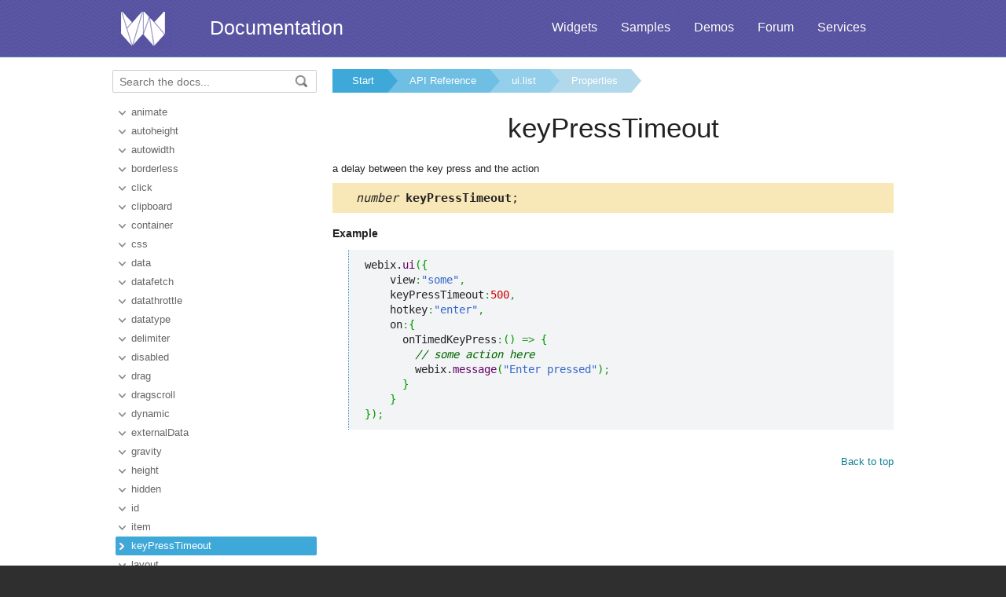

--- FILE ---
content_type: text/html
request_url: https://docs.webix.com/api__link__ui.list_keypresstimeout_config.html
body_size: 2944
content:
<!doctype html>
<html>
	<head>
		<link rel="stylesheet" type="text/css" href="assets/docs.css?v=1769173558">
		<link rel="stylesheet" type="text/css" href="assets/theme.css?v=1769173558">
		<link rel="search" type="application/opensearchdescription+xml" title="Webix Docs" href="assets/opensearch.xml">
		<meta http-equiv="Content-Type" content="text/html; charset=utf-8">
		<meta name="viewport" content="initial-scale = 1.0" />
		<meta name="description" content="Webix Documentation: Properties of ui.list. This page contains keyPressTimeout documentation to help in learning the library." />
		<link href="./assets/favicon.ico" rel="shortcut icon" />
		<link rel="canonical" href="https://docs.webix.com/api__link__ui.list_keypresstimeout_config.html" />
		<link rel="alternate" hreflang="en" href="https://docs.webix.com/api__link__ui.list_keypresstimeout_config.html" />
		<link rel="alternate" hreflang="ru" href="https://ru.docs.webix.com/api__link__ui.list_keypresstimeout_config.html" />
		<link rel="alternate" hreflang="x-default" href="https://docs.webix.com/api__link__ui.list_keypresstimeout_config.html"  />
		<!--[if lte IE 9]>
			<link rel="stylesheet" type="text/css" href="assets/ie.css" />
		<![endif]-->
		<!-- stub -->
		<title>keyPressTimeout of ui.list, Properties Webix Docs</title>
	</head>
<body class="page_">
	<!-- Google Tag Manager --><script>(function(w,d,s,l,i){w[l]=w[l]||[];w[l].push({'gtm.start':new Date().getTime(),event:'gtm.js'});var f=d.getElementsByTagName(s)[0],j=d.createElement(s),dl=l!='dataLayer'?'&l='+l:'';j.async=true;j.src='https://www.googletagmanager.com/gtm.js?id='+i+dl;f.parentNode.insertBefore(j,f);})(window,document,'script','dataLayer','GTM-NWFJLQ7');</script><!-- End Google Tag Manager -->
	<a name="top"></a>

	<div class='headerBox'>
	<div class="header">
		<div class='content'>
			<a href='https://webix.com' class='top_logo'></a>
			<div class='top_menu'>
				<a href="https://webix.com/widgets/?utm_source=docs.webix.com">Widgets</a>
				<a href="https://snippet.webix.com/gallery/core">Samples</a>
				<a href="https://webix.com/demos/?utm_source=docs.webix.com">Demos</a>
				<a href="https://forum.webix.com">Forum</a>
				<a href="https://webix.com/services/">Services</a>
			</div>
			<span><a href='https://docs.webix.com' style="color:white">Documentation</a></span>
		</div>
	</div>
	</div>

	<div class="body">
		<div class="content">
		<div class="navigation">
			<div id="doc_navigation">
			<div class="search">
				<form method="get" action="search.php">
					<input type="text" accesskey="f" name="query" placeholder="Search the docs..." value="" autocomplete="off">
						<button type="submit"><img src="assets/common/search_icon.png"/></button>
				</form>
			</div>
			<ul><li class=""><a href="api__link__ui.list_animate_config.html">animate</a></li><li class=""><a href="api__ui.list_autoheight_config.html">autoheight</a></li><li class=""><a href="api__ui.list_autowidth_config.html">autowidth</a></li><li class=""><a href="api__link__ui.list_borderless_config.html">borderless</a></li><li class=""><a href="api__link__ui.list_click_config.html">click</a></li><li class=""><a href="api__link__ui.list_clipboard_config.html">clipboard</a></li><li class=""><a href="api__link__ui.list_container_config.html">container</a></li><li class=""><a href="api__link__ui.list_css_config.html">css</a></li><li class=""><a href="api__link__ui.list_data_config.html">data</a></li><li class=""><a href="api__ui.list_datafetch_config.html">datafetch</a></li><li class=""><a href="api__link__ui.list_datathrottle_config.html">datathrottle</a></li><li class=""><a href="api__link__ui.list_datatype_config.html">datatype</a></li><li class=""><a href="api__link__ui.list_delimiter_config.html">delimiter</a></li><li class=""><a href="api__link__ui.list_disabled_config.html">disabled</a></li><li class=""><a href="api__link__ui.list_drag_config.html">drag</a></li><li class=""><a href="api__link__ui.list_dragscroll_config.html">dragscroll</a></li><li class=""><a href="api__ui.list_dynamic_config.html">dynamic</a></li><li class=""><a href="api__link__ui.list_externaldata_config.html">externalData</a></li><li class=""><a href="api__link__ui.list_gravity_config.html">gravity</a></li><li class=""><a href="api__link__ui.list_height_config.html">height</a></li><li class=""><a href="api__link__ui.list_hidden_config.html">hidden</a></li><li class=""><a href="api__link__ui.list_id_config.html">id</a></li><li class=""><a href="api__link__ui.list_item_config.html">item</a></li><li class=" current"><a href="api__link__ui.list_keypresstimeout_config.html">keyPressTimeout</a></li><li class=""><a href="api__ui.list_layout_config.html">layout</a></li><li class=""><a href="api__link__ui.list_maxheight_config.html">maxHeight</a></li><li class=""><a href="api__link__ui.list_maxwidth_config.html">maxWidth</a></li><li class=""><a href="api__link__ui.list_minheight_config.html">minHeight</a></li><li class=""><a href="api__link__ui.list_minwidth_config.html">minWidth</a></li><li class=""><a href="api__link__ui.list_mouseeventdelay_config.html">mouseEventDelay</a></li><li class=""><a href="api__link__ui.list_multiselect_config.html">multiselect</a></li><li class=""><a href="api__link__ui.list_navigation_config.html">navigation</a></li><li class=""><a href="api__link__ui.list_on_config.html">on</a></li><li class=""><a href="api__link__ui.list_onclick_config.html">onClick</a></li><li class=""><a href="api__link__ui.list_oncontext_config.html">onContext</a></li><li class=""><a href="api__link__ui.list_ondblclick_config.html">onDblClick</a></li><li class=""><a href="api__link__ui.list_onmousemove_config.html">onMouseMove</a></li><li class=""><a href="api__link__ui.list_pager_config.html">pager</a></li><li class=""><a href="api__link__ui.list_prerender_config.html">prerender</a></li><li class=""><a href="api__link__ui.list_ready_config.html">ready</a></li><li class=""><a href="api__link__ui.list_removemissed_config.html">removeMissed</a></li><li class=""><a href="api__link__ui.list_rules_config.html">rules</a></li><li class=""><a href="api__link__ui.list_save_config.html">save</a></li><li class=""><a href="api__link__ui.list_scheme_config.html">scheme</a></li><li class=""><a href="api__link__ui.list_scroll_config.html">scroll</a></li><li class=""><a href="api__link__ui.list_scrollspeed_config.html">scrollSpeed</a></li><li class=""><a href="api__link__ui.list_select_config.html">select</a></li><li class=""><a href="api__link__ui.list_template_config.html">template</a></li><li class=""><a href="api__link__ui.list_templatecopy_config.html">templateCopy</a></li><li class=""><a href="api__link__ui.list_tooltip_config.html">tooltip</a></li><li class=""><a href="api__link__ui.list_type_config.html">type</a></li><li class=""><a href="api__link__ui.list_url_config.html">url</a></li><li class=""><a href="api__link__ui.list_width_config.html">width</a></li><li class=""><a href="api__ui.list_xcount_config.html">xCount</a></li><li class=""><a href="api__ui.list_ycount_config.html">yCount</a></li></ul>
			</div>
		</div>

		<div class='doc' id='doc_content'>
			
			
			<div class='breadcrumb'><a class="n1" href="./">Start</a><a class="n2" href="api__toc__ui.html">API Reference</a><a class="n3" href="api__refs__ui.list.html">ui.list</a><a class="n4" href="api__refs__ui.list_props.html">Properties</a></div>
<h1>keyPressTimeout</h1>
<!-- Content Area -->


<p>a delay between the key press and the action</p>

<div class='signature'><em>number</em> <b>keyPressTimeout</b>;</div>





<h4>Example</h4><p><pre><code><pre class="js">webix.<span class="me1">ui</span><span class="br0">&#40;</span><span class="br0">&#123;</span>
    view<span class="sy0">:</span><span class="st0">&quot;some&quot;</span><span class="sy0">,</span>
    keyPressTimeout<span class="sy0">:</span><span class="nu0">500</span><span class="sy0">,</span>
    hotkey<span class="sy0">:</span><span class="st0">&quot;enter&quot;</span><span class="sy0">,</span>
    on<span class="sy0">:</span><span class="br0">&#123;</span>
      onTimedKeyPress<span class="sy0">:</span><span class="br0">&#40;</span><span class="br0">&#41;</span> <span class="sy0">=&gt;</span> <span class="br0">&#123;</span>
        <span class="co1">// some action here</span>
        webix.<span class="me1">message</span><span class="br0">&#40;</span><span class="st0">&quot;Enter pressed&quot;</span><span class="br0">&#41;</span><span class="sy0">;</span>
      <span class="br0">&#125;</span>
    <span class="br0">&#125;</span>
<span class="br0">&#125;</span><span class="br0">&#41;</span><span class="sy0">;</span></pre></code></pre>
</p>











<!-- Content Area End -->
			<a href='#top' class='top_link'>Back to top</a>
			
			
		</div>
		</div>
	</div>
	<div class="footer">
		<div class='content'>
			<ul class='column'>
	<li class='group'>Components</li>
<li><a href='desktop__accordion.html'>Accordion</a></li>
<li><a href='desktop__calendar.html'>Calendar</a></li>
<li><a href='desktop__carousel.html'>Carousel</a></li>
<li><a href='desktop__chart.html'>Chart</a></li>
<li><a href='desktop__controls.html'>Controls</a></li>
<li><a href='desktop__comments.html'>Comments</a></li>
<li><a href='datatable__index.html'>DataTable</a></li>

</ul>

<ul class='column'>
	<li class='group'>&nbsp;</li>
<li><a href='desktop__dataview.html'>DataView</a></li>
<li><a href='desktop__filter.html'>Filter</a></li>
<li><a href='desktop__form.html'>Form</a></li>
<li><a href='desktop__layout.html'>Layout</a></li>
<li><a href='desktop__list.html'>List</a></li>
<li><a href='desktop__menu.html'>Menu</a></li>
<li><a href='desktop__tabview.html'>Tabview</a></li>
</ul>

<ul class='column'>
	<li class='group'>&nbsp;</li>
<li><a href='desktop__timeline.html'>Timeline</a></li>
<li><a href='desktop__toolbar.html'>Toolbar</a></li>
<li><a href='datatree__index.html'>Tree</a></li>
<li><a href='desktop__treetable.html'>TreeTable</a></li>
<li><a href='desktop__unitlist.html'>UnitList</a></li>
<li><a href='desktop__uploader.html'>Uploader</a></li>
<li><a href='desktop__window.html'>Window</a></li>
</ul>

<ul class='column'>
	<li class='group'>Complex Widgets</li>
<li><a href='desktop__pivot_jet.html'>Pivot</a></li>
<li><a href='desktop__kanban_board.html'>Kanban Board</a></li>
<li><a href='desktop__query.html'>Query</a></li>
<li><a href='desktop__filemanager.html'>File Manager</a></li>
<li><a href='desktop__docmanager.html'>Document Manager</a></li>
<li><a href='desktop__spreadsheet.html'>SpreadSheet</a></li>
<li><a href='desktop__desktop.html'>Desktop</a></li>
</ul>

<ul class='column'>
	<li class='group'>&nbsp;</li>
<li><a href='desktop__usermanager.html'>User Manager</a></li>
<li><a href='desktop__chat.html'>Chat</a></li>
<li><a href='desktop__desktop_scheduler.html'>Scheduler</a></li>
<li><a href='desktop__gantt.html'>Gantt</a></li>
<li><a href='desktop__report.html'>Report Manager</a></li>
<li><a href='desktop__diagram.html'>Diagram</a></li>
<li><a href='diagram__editor.html'>Diagram Editor</a></li>
<li><a href='desktop__todo.html'>ToDo</a></li>
</ul>


<ul class='column'>
	<li class='group'>Resources</li>
	<li><a href='https://snippet.webix.com/'>Snippet Editor</a></li>
    <li><a href='https://designer.webix.com/'>UI Designer</a></li>
	<li><a href='https://webix.com/skin-builder/'>Skin Builder</a></li>
    <li><a href='https://webix.com/form-builder/'>Form Builder</a></li>
	<li><a href='https://webix.com/tutorials/'>Tutorials</a></li>
    <li><a href='https://webix.com/blog/'>Blog</a></li>
    <li><a href='https://webix.com/clients/'>Client Area</a></li>
</ul>


<div class="right-part-footer">
    <ul class="soc-links-footer">
        <li><a href="http://www.facebook.com/webixui" target="_blank" title="Facebook" class="facebook-link"></a></li>
        <li><a href="https://twitter.com/intent/follow?screen_name=WebixUI" target="_blank" title="Twitter" class="twitter-link"></a></li>
        <li><a href="https://www.linkedin.com/showcase/10607867/" target="_blank" title="linkedIn" class="linked-in-link"></a></li>
        <li><a href="https://www.instagram.com/webixui/" target="_blank" title="instagram" class="instagram-link"></a></li>
        <li><a href="https://webix-ui.medium.com/" target="_blank" title="medium" class="medium-link"></a></li>
    </ul>

    <div class="copy-rights">
        <a href="https://webix.com" title="" class="footer-logo">Webix</a>
        <span>
            © XB Software Ltd<br>
            2013-2026
        </span>
    </div>

</div>

		</div>
	</div>
	<script src="assets/autocomplete.js" type="text/javascript" charset="utf-8"></script>
	<script type="text/javascript">
		AutoComplete_init("");
		Scroll_init();
	</script>
</body>
</html>

--- FILE ---
content_type: text/css
request_url: https://docs.webix.com/assets/docs.css?v=1769173558
body_size: 5387
content:
/*text*/
h1{
	font-weight:normal;
	text-align:center;
	font-size:35px;
	margin-top:25px;
	margin-bottom: 20px;
}

h2, .h2{
	border-bottom: 2px solid  #3EA9D9;
	font-size: 1.3em;
	font-weight: normal;
	line-height: 1em;
	margin: 25px 0 5px;
	padding: 10px 20px 8px;
}
.h2{
	color:#0F8192;
}
h3{
	font-size:16.5px;
	margin-bottom:0.5em;
	margin-top:1.5em;
	margin-left:0px;
	font-weight:normal;
	color:#4D4D4D;
	
}
h3.search{
	border-bottom:none;
	padding-bottom: 2px;
}
h4{
	font-size: 14px;
	margin-bottom: 0px;
	
}

p, td{
	line-height:1.8em;
	margin:1em 0 0.5em 0;
}
td{
	min-width:150px;
	padding:2px 10px;
}
tr:nth-child(even){
	background-color:rgb(247, 245, 255);
}
.body li{
	line-height:2em;
}

a{
	color:#0F8192;
	text-decoration:none;
}

/*layout*/
body{
	margin:0px; padding:0px;
	font-size:13px;
	color:	#222;
	/*background: #F2F4F5;*/
	overflow-y:scroll;
	font-family: "Lucida Grande", "Lucida Sans Unicode", "Lucida Sans", Geneva, Verdana, sans-serif;
}

.header, .body, .footer, .content{
	width:100%; clear:both;
	box-sizing:border-box;
	-moz-box-sizing: border-box;
}
.header .content, .footer .content{
	text-align:left;
	padding:0px 15px;
}
.header, .footer{
	background: #4a96c4;
	color:#fff;
	overflow: hidden;
	padding: 15px 0px;
}
.header span{
	float:left;
}
html, body{
	background: #4a96c4; height:100%;
}
.body{
	background: #fff;
}
.header{
	line-height: 40px;
	font-size: 25px;
	text-align: center; 
	padding-bottom:10px;
}
.headerBox{
	border-bottom:1px solid #4287b0;
}
.footer{
	font-size: 14px;
	border-top: 1px solid #4287b0;
	padding-bottom: 20px;
}
.footer .group{
	color:#58ecff; padding-bottom: 10px;
}
.footer li{
	padding-bottom:5px;
}
.footer a{
	color:#fff;
	text-decoration: none;
}
.footer a:hover{
	color:#58ecff;
}
.body .content{
	padding:0px 15px 20px 15px;
	display: -webkit-box;
	display:-ms-flexbox;
	display:-webkit-flex;
	display: flex;
}
.footer .column{
	float:left;
	width:16.65%;
	min-width: 160px;
	padding:10px 0px 0px 25px; margin:0px;
	box-sizing:border-box;
	-moz-box-sizing: border-box;
	list-style-type: none;
}
.doc{
	-ms-flex: 1;
	-webkit-flex: 1;
    flex: 1;
    overflow: hidden;
}

/*logos*/
.top_logo{
	background: url(common/dhx-logo.png) no-repeat;
	width:74px; height:47px;
	display: block;
	float:left;
	padding-right:50px;
}
.top_link{
	float:right;
	margin-top:20px;
}
.top_menu{
	font-size:16px;
	float:right;
	padding-right: 20px;
}
.top_menu a{
	float:left;display: block;
	padding:0px 15px;
	cursor:pointer; color:#fff;
	text-decoration: none;
}
.top_menu a:hover{
	background: rgba(255,255,255,0.2);
	border-radius: 6px;
}

/*navigation*/
.navigation{
	-ms-flex:1;
	-webkit-flex: 1;
	flex: 1;

	vertical-align:top;
	padding: 16px 20px 0px 0px;
	overflow: hidden;
	position: relative;
}
.navigation, #doc_navigation{
	width: 260px;
	max-width: 260px;
}
.navigation li a{
	padding:5px 10px 5px 0px;
	color:#666;
 	text-decoration:none;
}

.navigation li {
	line-height:16px;
	padding:4px 0px;
	margin:0px;
}
.navigation ul li{
	margin-left:-36px;
	padding-right:5px;
	
	list-style:none;
	background:url("common/list.png") no-repeat 3px center; 
	padding-left: 20px;
}

.navigation ul ul li{
	list-style: circle;
	background:none;
	padding-left: 0px; 
}

.navigation ul li.current{
	background: url('common/list2.png') no-repeat 3px center;
	background-color:#3ea9d9;
	border-radius:2px;
}
.navigation ul li.current{
	background: url('common/list2.png') no-repeat 3px center;
	background-color:#3ea9d9;
	border-radius:2px;
}
.navigation ul li.current a{
	color:#fff;
}

/*breadcrumb*/
.breadcrumb { 
	overflow: hidden; 
	margin-top:15px;
	white-space: nowrap;
}

.breadcrumb a { 
	text-decoration:none;
	color: #fff;
	text-decoration: none; 
	padding: 7px 0 7px 45px;
	line-height: 16px;
	background: #3ea9d9;

	position: relative; 
	display: inline-block;
	
}

.breadcrumb a:after { 
	content: " "; 
	display: block; 
	width: 0; height: 0;
	border-top: 35px solid transparent;       
	border-bottom: 35px solid transparent;
	border-left: 30px solid #3ea9d9;
	position: absolute;

	top: 50%; left: 100%;
	z-index: 2; 
	margin-top: -35px; 
}	


.breadcrumb a:first-child{
	padding-left: 25px;
}

.breadcrumb a.n2       { background:#6ebfe3; }
.breadcrumb a.n2:after { border-left-color:#6ebfe3; }
.breadcrumb a.n3       { background:#93cfea; }
.breadcrumb a.n3:after { border-left-color:#93cfea; }
.breadcrumb a.n4       { background:#B1D9EB;}
.breadcrumb a.n4:after { border-left-color:#B1D9EB;}
.breadcrumb a.n5       { background:#B6E0F3; }
.breadcrumb a.n5:after { border-left-color:#B6E0F3;}

.breadcrumb a:hover { background:#4D7DBF; }
.breadcrumb a:hover:after { border-left-color:#4D7DBF !important; }






/**
 * GeSHi (C) 2004 - 2007 Nigel McNie, 2007 - 2008 Benny Baumann
 * (http://qbnz.com/highlighter/ and http://geshi.org/)
 */

pre{
	font-family: Consolas, monospace; font-size:14px;
	background: #F2F4F5;
	margin: 0;
	padding: 5px 5px;
	line-height:1.4em;
	margin-left: 20px;
	border-left: 1px dotted #3399cc;
}
pre pre{
	border:none;
	margin-left: 10px;
}

.css .de1, .css .de2 {margin:0; padding:0; background:none; vertical-align:top;}
.css .imp {font-weight: bold; color: red;}
.css li, .css .li1 {font-weight: normal; vertical-align:top;}
.css .ln {width:1px;text-align:right;margin:0;padding:0 2px;vertical-align:top;}
.css .li2 {font-weight: bold; vertical-align:top;}
.css .kw1 {color: #000000; font-weight: bold;}
.css .kw2 {color: #993333;}
.css .co1 {color: #a1a100;}
.css .co2 {color: #ff0000; font-style: italic;}
.css .coMULTI {color: #808080; font-style: italic;}
.css .es0 {color: #000099; font-weight: bold;}
.css .es2 {color: #000099; font-weight: bold;}
.css .br0 {color: #00AA00;}
.css .sy0 {color: #00AA00;}
.css .st0 {color: #ff0000;}
.css .nu0 {color: #cc66cc;}
.css .re0 {color: #cc00cc;}
.css .re1 {color: #6666ff;}
.css .re2 {color: #3333ff;}
.css .re3 {color: #933;}
.css .ln-xtra, .css li.ln-xtra, .css div.ln-xtra {background-color: #FDFDE3;}
.css span.xtra { display:block; }

.html .de1, .html .de2 { margin:0; padding:0; background:none; vertical-align:top;}
.html .imp {font-weight: bold; color: red;}
.html li, .html .li1 {font-weight: normal; vertical-align:top;}
.html .ln {width:1px;text-align:right;margin:0;padding:0 2px;vertical-align:top;}
.html .li2 {font-weight: bold; vertical-align:top;}
.html .kw2 {color: #000000; font-weight: bold;}
.html .kw3 {color: #000066;}
.html .es0 {color: #000099; font-weight: bold;}
.html .br0 {color: #66cc66;}
.html .sy0 {color: #66cc66;}
.html .st0 {color: #ff0000;}
.html .nu0 {color: #cc66cc;}
.html .sc-2 {color: #404040;}
.html .sc-1 {color: #808080; font-style: italic;}
.html .sc0 {color: #00bbdd;}
.html .sc1 {color: #ddbb00;}
.html .sc2 {color: #009900;}
.html .ln-xtra, .html li.ln-xtra, .html div.ln-xtra {background-color: #FDFDE3;}
.html span.xtra { display:block; }

.js .de1, .js .de2 {margin:0; padding:0; background:none; vertical-align:top;}
.js .imp {font-weight: bold; color: red;}
.js li, .js .li1 {font-weight: normal; vertical-align:top;}
.js .ln {width:1px;text-align:right;margin:0;padding:0 2px;vertical-align:top;}
.js .li2 {font-weight: bold; vertical-align:top;}
.js .kw1 {color: #000066; font-weight: bold;}
.js .kw2 {color: #003366; font-weight: bold;}
.js .kw3 {color: #000066;}
.js .co1 {color: #006600; font-style: italic;}
.js .co2 {color: #009966; font-style: italic;}
.js .coMULTI {color: #006600; font-style: italic;}
.js .es0 {color: #000099; font-weight: bold;}
.js .br0 {color: #009900;}
.js .sy0 {color: #339933;}
.js .st0 {color: #3366CC;}
.js .nu0 {color: #CC0000;}
.js .me1 {color: #660066;}
.js .ln-xtra, .js li.ln-xtra, .js div.ln-xtra {background-color: #FDFDE3;}
.js span.xtra { display:block; }

.php .de1, .php .de2 {margin:0; padding:0; background:none; vertical-align:top;}
.php .imp {font-weight: bold; color: red;}
.php li, .php .li1 {font-weight: normal; vertical-align:top;}
.php .ln {width:1px;text-align:right;margin:0;padding:0 2px;vertical-align:top;}
.php .li2 {font-weight: bold; vertical-align:top;}
.php .kw1 {color: #b1b100;}
.php .kw2 {color: #000000; font-weight: bold;}
.php .kw3 {color: #990000;}
.php .kw4 {color: #009900; font-weight: bold;}
.php .co1 {color: #666666; font-style: italic;}
.php .co2 {color: #666666; font-style: italic;}
.php .co3 {color: #0000cc; font-style: italic;}
.php .co4 {color: #009933; font-style: italic;}
.php .coMULTI {color: #666666; font-style: italic;}
.php .es0 {color: #000099; font-weight: bold;}
.php .es1 {color: #000099; font-weight: bold;}
.php .es2 {color: #660099; font-weight: bold;}
.php .es3 {color: #660099; font-weight: bold;}
.php .es4 {color: #006699; font-weight: bold;}
.php .es5 {color: #006699; font-weight: bold; font-style: italic;}
.php .es6 {color: #009933; font-weight: bold;}
.php .es_h {color: #000099; font-weight: bold;}
.php .br0 {color: #009900;}
.php .sy0 {color: #339933;}
.php .sy1 {color: #000000; font-weight: bold;}
.php .st0 {color: #0000ff;}
.php .st_h {color: #0000ff;}
.php .nu0 {color: #cc66cc;}
.php .nu8 {color: #208080;}
.php .nu12 {color: #208080;}
.php .nu19 {color:#800080;}
.php .me1 {color: #004000;}
.php .me2 {color: #004000;}
.php .re0 {color: #000088;}
.php .ln-xtra, .php li.ln-xtra, .php div.ln-xtra {background-color: #FDFDE3;}
.php span.xtra { display:block; }

.sql .de1, .sql .de2 {margin:0; padding:0; background:none; vertical-align:top;}
.sql .imp {font-weight: bold; color: red;}
.sql li, .sql .li1 {font-weight: normal; vertical-align:top;}
.sql .ln {width:1px;text-align:right;margin:0;padding:0 2px;vertical-align:top;}
.sql .li2 {font-weight: bold; vertical-align:top;}
.sql .kw1 {color: #993333; font-weight: bold;}
.sql .co1 {color: #808080; font-style: italic;}
.sql .coMULTI {color: #808080; font-style: italic;}
.sql .es0 {color: #000099; font-weight: bold;}
.sql .br0 {color: #66cc66;}
.sql .sy0 {color: #66cc66;}
.sql .st0 {color: #ff0000;}
.sql .nu0 {color: #cc66cc;}
.sql .ln-xtra, .sql li.ln-xtra, .sql div.ln-xtra {background-color: #FDFDE3;}
.sql span.xtra { display:block; }

.xml .de1, .xml .de2 {margin:0; padding:0; background:none; vertical-align:top;}
.xml .imp {font-weight: bold; color: red;}
.xml li, .xml .li1 {font-weight: normal; vertical-align:top;}
.xml .ln {width:1px;text-align:right;margin:0;padding:0 2px;vertical-align:top;}
.xml .li2 {font-weight: bold; vertical-align:top;}
.xml .es0 {color: #000099; font-weight: bold;}
.xml .br0 {color: #66cc66;}
.xml .sy0 {color: #66cc66;}
.xml .st0 {color: #ff0000;}
.xml .nu0 {color: #cc66cc;}
.xml .sc-1 {color: #808080; font-style: italic;}
.xml .sc0 {color: #00bbdd;}
.xml .sc1 {color: #ddbb00;}
.xml .sc2 {color: #339933;}
.xml .sc3 {color: #009900;}
.xml .re0 {color: #000066;}
.xml .re1 {color: #000000; font-weight: bold;}
.xml .re2 {color: #000000; font-weight: bold;}
.xml .ln-xtra, .xml li.ln-xtra, .xml div.ln-xtra {background-color: #FDFDE3;}
.xml span.xtra { display:block; }


/*search*/
/*search box*/
.search_box{ margin:15px 20px; }
.search{
	width:100%;
	height:29px;
	position:relative;
	
	border:1px solid #cccccc;
	border-radius:2px; border
	
	overflow: hidden;
	box-sizing: border-box;
	-moz-box-sizing: border-box;
}

.search input {
	border:none;
	outline:none;
	
	height:25px; 
	font-size:14px;
	
	margin:0px;
	padding:2px 30px 0px 8px;
	width:100%;

	box-sizing:border-box;
	-moz-box-sizing: border-box;
}
.search button {
	position:absolute; top:-1px; right:-2px;
	border:none;
	cursor:pointer;
	
	width:25px;
	background:#ffffff;
	padding:0;
	margin: 7px 8px 0px 0px;
}

.search .button {
	background-image: url("common/search_icon.png");
	width: 15px;
	height: 15px;
}

/*non-production styles*/
.error{
	color:red !important; font-weight:bold !important;
}

/*todo blocks*/
.todo{
	border: 2px solid lightgreen;
	margin-top: 10px;
	padding: 10px 10px 5px 10px;
	
}
.todo h3{
	background-color: lightgreen;
	border: medium none;
	color: #44574a;
	font-size: 13px;
	font-weight: bold;
	margin: -10px -10px 10px;
	padding: 2px 0 4px 12px;
}
.todo p {
	margin-left: 3px;
	margin-right: 3px;
}

.todoreport a{
    color:#009d00;
    font-weight: bold;
}

.complex{
	float:right;
}
.pronote, .note {
	background-color: #F7F4E8;
	
	background-image: url("common/note.gif");
	background-repeat: no-repeat;
	background-position: 12px center;
	
	border: 1px solid #DFCA89;
	
	padding-left: 60px;
	margin:10px;
}
.pronote p, .note p {
	margin:15px 0;
}
.pronote{
	border-color: transparent;
	background-color: #F7E9E8;
	background-image: url("common/lock.gif");
}
.sample{
	border: 1px solid #D8E4E8;
	padding: 2px 10px;
	margin-top: -2px;
	margin-right: 5px;
	background: #F2F4F5;
	color: #222;
	text-transform: uppercase;
	padding-left: 10px;
	font-size: 10px;
	border-radius: 4px;
}
.snippet {
	font-family:Consolas, monospace;
	padding:0px 10px;
	line-height: 2em;
	margin:0;
	color:#222;
	
	white-space:nowrap; display:inline-block;
	background:#F2F4F5;
	border-top:1px solid #D8E4E8;
	border-right:1px solid #D8E4E8;
	border-left:1px solid #D8E4E8;
	border-radius:4px 4px 0px 0px;
	margin-left: 31px;
}
.required_files{
	font-weight: bold;
	width:150px;
	display: inline-block;
	line-height: 2em;
}
.deprecated{
	border: 2px solid #F66;
	padding: 10px 10px 5px 10px;
	margin-top: 20px;
}
.link-deprecated:before{
    content:"[deprecated]";
    color:#E06D0D;
    display: inline-block;
    padding: 0px 4px;
    text-decoration: none;
} 
.link-deprecated {
	text-decoration: line-through;
}
.deprecated h3{
	margin: -10px -10px 10px -10px;
	padding: 2px 0px 4px 12px;
	background-color: #F66;
	color: #FFF;
	font-size: 15px;
	border: none;
}
.api-deprecated, .toc-deprecated{
	text-decoration: line-through;
}
.api-pro, .toc-pro, .toc-pro a{
	
}
.toc-pro a:before{
	content:"PRO";
	font-size:9px;
	margin-right:7px;
	color:white;
	background: #E74C3C;
	padding:0px 2px 1px 2px;
	border-radius: 3px;
	position: absolute;
}
.toc-pro.current a:before{
	display: none;
}
ul .toc-pro a:before{
	left: 0px;
}
ul ul .toc-pro a:before{
	left: 14px;
}
.promarker{
	background: #E74C3C;
	padding: 2px 10px 5px 10px;
	border-radius: 3px;
	color: #FFF;
	display: inline-block;
	position: fixed;
	top: 185px;
	transform: rotate(-90deg);
	right: 10px;
	transform-origin: center right;
	line-height: 20px;
}

.signature{
	padding:10px 30px;
	background-color:#F8E8B8;
	font-size:15px;
	font-family:Consolas, monospace;
}

.params, .apitable, .values{
	margin-left:18px;	
	margin-right:2px;
	font-size:13px;
	clear:both;
	margin-bottom: 10px;
}

.params > li:nth-child(even){
	background-color:#FDFAEC;
}
.params li, .values li, .apitable > li{
	font-weight:normal;
	text-align:left;
	padding:4px;
	margin:0px;
	line-height:25px;

	list-style:none;
	clear:both;
}
.apitable li li{
	list-style:none;
}
.apitable ul{
	padding:0;
	margin:0 0 0 90px;
}

sup.remarks{
    color: red;
} 

table.apitable{
	border-top: 1px dotted #ccc;
	margin: 14px 2px;
	box-shadow: 0 0 8px rgba(127, 127, 127, 0.2);
}
table.apitable td{
	padding:4px 12px;
	border-bottom: 1px dotted #ccc;
}
table.apitable tr:nth-child(even) {
	background-color: inherit;
}
table.apitable .pname{
	color:#606;
	width:60px;
	min-width: 60px;
}
table.apitable .ptype{
	color:#060;
	width:60px;
	min-width: 60px;
}


@media only screen
	and (min-device-width : 320px)
	and (max-device-width : 480px) {

	/* Force table to not be like tables anymore */
	table.t3col, table.t3col thead, table.t3col tbody, table.t3col th, table.t3col td, table.t3col tr { 
		display: block; 
	}
	
	table.t3col tr { border-bottom: 1px solid #ccc; }
	table.t3col td { 
		/* Behave  like a "row" */
		border: none;
		position: relative;
		padding: 0px 0px 0px 30%; 

	}
	table.t3col td:before { 
		/* Now like a table header */
		position: absolute;
		/* Top/left values mimic padding */
		top: 0px;
		left: 6px;
		width: 65%; 
		padding-right: 10px; 
		white-space: nowrap;
	}
	/*
	Label the data
	*/
	table.t3col td:nth-of-type(1):before { content: "Name"; }
	table.t3col td:nth-of-type(2):before { content: "Type"; }
	table.t3col td:nth-of-type(3):before { content: ""; }
}

li .pname{
	float:left;
	width:180px;
	margin-bottom:1px;
}
.alsogroup{
	float:left;
	width:90px;
}
li .ptype{
	display:none;
}

.values li{
    line-height:20px;
}


/*navigation*/
.nav_folder_img{
	background: url("navigation/folder.png");
	width:32px;
	height:29px;
}
.nav_page_img{
	background: url("navigation/page.png");
	width:32px;
	height:29px;
}
.nav_back_img{
	background: url("navigation/back.png");
	width:32px;
	height:32px;
}

/*Madoka*/
.error{
	font-family: Consolas, monospace;
	color:red;
	font-size: 12px;
	background: white;
	padding:10px;
}
.error .trace{
	color:#666;
}

.delete_orphan, .delete_all_orphans{
    border-radius:3px;
    cursor:pointer;
    color:#FF4E40;
    background-color: #dbdbdb;
}

.delete_orphan{
    margin-left:15px;
    padding:1px 5px;
    width:80px;
    height:30px;
}

.delete_orphan:hover, .delete_all_orphans:hover{
    background-color: #cecece;
}

.orphans li{
    margin:8px;
}

.delete_all_orphans{
    width:75px;
    padding:10px 20px;
    position:absolute;
    top:75px;
    right:40px;
    line-height:7px;
}

/*search*/
.page_search .search{
	margin-top:40px;
}
.page_search .navigation{
	display:none;
}

.page_search h3 {
	margin-top: 5px;
	margin-bottom: 0px;
	margin-left: 0px;
	margin-right: 0px;
	font-size: 1.1em;
}
.nrow{
	padding:15px;
	
}


.page_search .doc{
	max-width: 800px;
}
.page_search h2 {
	line-height: 1em;
	padding-top: 1em;
	padding-bottom: 0;
}

.page_search h2 span,
.page_search span.rendertime {
	font-size: 11px;
	font-weight: normal;
	color: #999;
}

.page_search .search_select{
	font-weight: bold;
	color: #444;
}

.page_search p {
	margin-top: 0px;
}
.page_search small a{
	padding-right:20px;
}

.search_paging {
	margin-bottom: 30px;
}

.search_paging .page_item{
	float: left;
	height: 24px;
	width: 20px;
	text-align: center;
	margin: 1px;

	line-height: 24px;
	color: #222;
	border-radius:2px;
	border: 1px solid #e1e1e1;
}

.search_paging .page_item.active, .search_paging .page_item:hover{
	background-color: #EEF2FA;
    border: 1px solid #BCD1FE;
}

.search_paging .page_item{
	width:40px;
	margin:2px 4px;
}

.search_paging .search_paging_clear {
	clear: both;
}

.page_search .viewall {
	padding-top: 14px;
}

.page_search .viewall .viewall_text {
	display: block;
	float: left;
}

.page_search .viewall .viewall_arrow {
	float: left;
	width: 36px;
	height: 20px;
}

.page_search .api_icon {
	display: inline-block;
	width: 20px;
	height: 20px;
	background-image: url("common/search_icons.png");
	background-repeat: no-repeat;
	background-position: 0px 0px;
	margin-right: 6px;
	position: relative;
	top: 5px;
}

.search_ui{
	display:inline-block;
	padding:10px;
	margin:10px;
	min-width:100px;
	text-align:center;
	border:1px solid #E0E0E0;
}

.search_component{
	padding-left: 32px;
	margin-bottom: 5px
}
.search_component a{
	padding-left:10px;
	text-transform: uppercase;
	font-size:10px;
}

.autocomplete li div.icon.none {
	background-image: none;
}

.page_search .api_icon.method {
	background-position: 0px -20px;
}

.page_search .api_icon.property {
	background-position: 0px -40px;
}

.page_search .api_icon.event {
	background-position: 0px -60px;
}


/*autocomplete*/

/*autocomplete*/
.autocomplete {
	position: absolute;
	z-index:100;

	background-color: #FFFFFF;
	border: 1px solid #cccccc;
	border-top:none;
	border-bottom-right-radius:3px;
	border-bottom-left-radius:3px;
	box-shadow: 3px 3px 10px #888;
	padding: 0px;
	margin: 0px;
	list-style-type: none;
}

.autocomplete li {
	padding: 10px 10px;
	margin: 0px;
	height: 32px;
	border-bottom: 1px dotted #cccccc;
	cursor: pointer;
	font-size: 13px;
	color: #444;
	overflow: hidden;
}
.autocomplete li:last-child{
	border-bottom:none;
}
.autocomplete li.hover, .autocomplete li:hover {
	background-color: #C3C3C3;
	color:#000;
}

.autocomplete li div.icon {
	width: 20px;
	height: 20px;
	background-image: url("common/search_icons.png");
	background-repeat: no-repeat;
	background-position: 0px -80px;
	display: block;
	float: left;
	margin-right: 4px;
}

.autocomplete li a.label {
	display: block;
	color: #000;
	padding: 0px 4px;
	min-width: 320px; max-width: 813px;
	height: 25px;
	white-space: nowrap;
}

.autocomplete li a.short {
	display: block;
	color: #666;
	font-size: 12px;
	font-weight: normal;
	padding-left: 30px;
	line-height: 11px;
}

.autocomplete li .doc_sign {
	padding: 0px;
	background-color: transparent;
	width: 590px;
	height: 20px;
	line-height: 20px;
	overflow: hidden;
}

.autocomplete li span {
	display: inline-block;
	position: relative;
	top: -5px;
}

.autocomplete li span.search_select {
	display: inline;
	top: 0px;
	padding: 0px;
}

.autocomplete li.total{
	padding:0px;
	line-height: 30px;
	padding-left: 30px;
	
}
.autocomplete li.total .icon, .autocomplete li.total .short{
	display:none;
}
.autocomplete li div.method {
	background-position: 0px -20px;
}

.autocomplete li div.config {
	background-position: 0px -40px;
}

.autocomplete li div.event {
	background-position: 0px -60px;
}

.autocomplete li div.article {
	background-position: 0px -80px;
}

.autocomplete .signature{
	background: inherit;
	padding: 0px;
	white-space: nowrap;
}

/* hot news */
.hot-news{
    position: relative;
    background-color: #fff3a1;
    box-shadow: 0px 1px 3px 0px rgba(0,0,0,0.3);
    z-index: 15;
}
.hot-right{
    float:right;
}
.hot-news p{
	padding:0px; margin: 0; line-height: normal;
}
.inside-hot{
    width: 1024px;
    margin: 0px auto;
    padding: 10px 15px;
    box-sizing: border-box;
    font-size: 14px;
    color: #424242;
}

.inside-hot a{
    text-decoration: underline;
    display: inline-block;
    margin-left: 15px;
}

.inside-hot a:hover{
    text-decoration: none;
}

/*chm*/
.chmdoc { padding:10px; }
.chmdoc .breadcrumb, .chmdoc .wrapper-search { display: none; }
.chmdoc img, .chmdoc a { border-width: 0px; }

/*big screen*/
@media only screen and (min-width : 1224px) {
	.content{
		width:1024px; 
		margin:auto;
	}
	.page_start .header{
		width:1024px; 
		margin:auto;
		border-radius: 0 0 5px 5px;
	}	
	.body{
		min-height: 780px;
	}
	td.topics{
		width:300px;
	}
}

/*big screen*/
@media only screen and (max-width : 680px) {
	.top_logo, .navigation, .top_menu{
		display: none;
	}
	.breadcrumb a{
		display: block;
	}
	.hot-left{
        display: none;
    }
    .hot-right{
        float:none;
    }
    .inside-hot{
        text-align: center;
    }
    .promarker{
    	position: static;
    	transform:none;
    }
}

@media only screen and (max-width : 1024px) {
	.inside-hot{
    	width: auto;
    }
}

.bottomnav{
	background: #fff6d3;
	padding:10px 15px;
	clear:both;
}
.collapsed_block_start h4{
	font-weight: 400;
	background-color: #fff4e2;
	padding:4px 20px;
	cursor: pointer;
}
.collapsed_block_start h4:after{
	content:"Click to expand";
	float: right;
	font-size:10px;
	line-height: 16px;
}
.collapsed_block_start:hover h4:after{
	color: blue;
}
.collapsed_block_start .block_content{
	display:none;
	padding-top:10px;
	padding-left:20px;
}

--- FILE ---
content_type: text/css
request_url: https://docs.webix.com/assets/theme.css?v=1769173558
body_size: 2642
content:
/*start screen*/
body{
    height: auto;   
    -webkit-tap-highlight-color: rgba(0,0,0,0) !important;
}

.top_logo {
    background: url(common/logo.png) no-repeat;
    background-position: 5px -5px;
}
.page_start .body{
    position: relative;
    z-index: 10;
    min-height: 300px;

    background: url(index/blue_bg_pattern.png);
}

.page_start .navigation, .page_start .side_links, .page_start .top_link, .page_start h1{
    display: none;
}

.body{
    min-height: 467px;
}


.footer .content{
    overflow: hidden;
}

.top_menu a{
    text-shadow: 0px 0px 2px rgba(0,0,0,0.1);
}

/* components links */

.wrapper-components-links{
    position: relative;
    background-color: #fff; 
    z-index: 15;
}

.inside-components-links{
    position: relative;
    width: 1150px;
    margin: 0 auto;
    padding: 0px 0px 15px;
    background-color: #fff;  
}

.item-component-link{
    display: inline-block;
    color: #333333;
    text-align: center;
    width: 175px;
    height: 283px;
    vertical-align: top;
    margin-right: 5px;
    margin-bottom: 10px;
    margin-top:20px;
    padding: 15px 20px;
    border: 1px solid #fff;
    border-radius: 4px;
    transition: all 0.1s ease-in-out;
}

.item-component-link:hover{
    background-color: #eef2fa;
    border: 1px solid #bcd1fe;
    border-radius: 2px;
}

.item-component-link span{
    display: block;
    margin-top: 5px;
}

.item-component-link img{
    border: none;
}

.check-other-link{
    position: absolute;
    right: 0px;
    top: -6px;
    display: block;
    width: 186px;
    height: 0px;
    padding-top: 216px;
    overflow: hidden;
    background: url("../assets/index/check_other.png") center center no-repeat;
}

.guide-table tr:nth-child(2n){
    background: inherit;
}


#get_started{
    background-color: #F2EFEA;
    border-top: 1px solid #ECE8E2;
    border-bottom: 1px solid #ECE8E2;
    padding: 0px 20px 20px 20px;
    margin-top:20px;
}

#get_started img{
    float: right;
    margin-top:30px;
    margin-right: 50px;
}

.inside-components-links h3{
    margin-left: 0px;
    margin-top: 10px;
}
.bottom_icon0, .bottom_icon1, .bottom_icon2, .bottom_icon3, .bottom_icon4{
    background: url(index/sprites.png) no-repeat;
    width: 100px;
    height: 100px;
    margin: 15px 0px;
    display: inline-block;
    text-align: center;
    background-position: -400px 0;
}
.bottom_icon1{
    background-position: -300px 0;
}
.bottom_icon2{
    background-position: -100px 0;
}
.bottom_icon3{
    background-position: -200px 0;
}
.bottom_icon4{
    background-position: 0 0;
}

.footer .column{
    width:12.3%;
    min-width:140px;
    
}
html, .footer{
    background: #2f2f2f;
}
.header, .headerBox, .search-form-btn{
    background-image: url([data-uri]);
}


.footer{
    font-size: 13px;
}
.footer a{
    color: #ccc;
}
.footer a:hover{
    color: #fff;
}
.footer .group {
    text-transform: uppercase;
    color: #8b8b8b;
    width: max-content;
}






.soc-links-footer li{
    margin-left: 3px;
    list-style: none;
}

.soc-links-footer{
    -webkit-padding-start:0px;
    padding-left: 0px;
}

.soc-links-footer li:first-child{
    margin-left: 0;
}

.soc-links-footer li,
.soc-links-footer li a,
.footer-navigation li a,
.footer-navigation li,
.footer-logo{
    display: inline-block;
}

.right-part-footer{
    float: right;
    margin-right:30px;
}

.soc-links-footer li a{
    height: 0px;
    padding-top: 31px;
    overflow: hidden;
    width: 31px;
    opacity: 1;
}

.soc-links-footer li a:hover{
    opacity: 0.8;
}

.linked-in-link{
    background: url("common/share-links.png") 0 0 no-repeat;
}

.twitter-link{
    background: url("common/share-links.png") -32px 0 no-repeat;
}

.facebook-link{
    background: url("common/share-links.png") -64px 0 no-repeat;
}

.instagram-link{
    background: url("common/instagram-link.png") 1px no-repeat;
}

.rss-link{
    background: url("common/share-links.png") -128px 0 no-repeat;
}

.medium-link{ 
    background: url("common/medium-link.svg") 0px 1px no-repeat; 
}

.copy-rights{
    overflow: hidden;
    padding: 10px 0 0 5px;
}
.copy-rights span{
    font-size: 14px;
    margin-left: 10px;
    line-height: 20px;
    color: #8b8b8b;
    font-size: 13px;
}

.copy-rights a,
.copy-rights span{
    float: left;
}

.footer-logo{
    height: 0px;
    padding-top: 45px;
    width: 55px;
    overflow: hidden;
    background: url("common/gray_logo.png") 0 0 no-repeat;
}

.toc-pro a:before {
  margin-top: 2px;
  margin-right:12px;
  line-height: 12px;
  background: #E74C3C;
  padding: 0px 3px 0px 3px;
}

/*index page*/
.index-lamp, .index-lamp-on, .index-pc, .index-board{
    background: url(index/sprites.png) no-repeat;
}
.index-lamp{
    background-position: -500px -250px ;
    width: 269px;
    height: 220px;
    bottom:0px;
    position:absolute;
}
.index-lamp-on{
    background-position: -500px 0px;
    width: 269px;
    height: 220px;  
    bottom:0px;
    position:absolute;
}
.index-pc{
    background-position: 0px -310px ;
    width: 359px;
    height: 259px;
    margin-left: 100px;
    position:absolute;
    bottom:0px;
}
.index-board{
    background-position: 0px -100px ;
    width: 472px;
    height: 208px;
    position:absolute;
    right:30px;
    bottom:90px;
}
.index-board a:hover{
    text-decoration: underline;
}
.index-download{
    text-decoration: none !important;
    color: #7E57C2;
    background: #fff;
    box-sizing: border-box;
    border-radius: 2px;
    display: block;
    position: absolute;
    top:18px; right:18px;
    width: 141px;
    height: 42px;
    font-size: 18px;
    line-height: 38px;
    text-align: center;
}
.index-download:hover{
     background: #7E57C2;
     color:#fff !important;
}
.index-more{
    text-decoration: underline;
}
.page_start .body .content, .page_start .doc{
    display: block;
    padding-bottom:0px;
    height:380px;
}
.page_start .doc{ position:relative; }
.index-table{
    background: #dfb487;
    height:6px;
}

.index-moto{
    color:white;
    border:none;
    font-size:23px;
    text-align: center;
    margin:0px;
    text-shadow: 1px 1px 0px #5476ab;
}
.index-board{
    color: #4e4e4e;
    padding:15px 40px;
    box-sizing:border-box;
    font-size: 14px;
}
.index-board h2{
    border:none;
    font-size:25px;
    margin:0px;
    padding:10px 0px;
}
.index-board ul{
    line-height: 22px;   
    margin:2px 0px; 
    padding: 0px;
    padding-left:18px;
}
.page_start .wrapper-search{
    position:absolute;
    right:32px;
    bottom:20px;
    width:468px;
}
.page_start .search-field-text{
    width:74%;
    height:30px;
    padding-left:15px;
    font-size: 14px;
}
.page_start .search-form-btn{
    font-size: 14px;
    width:20%;
    margin-top:2px;

    height:36px;
    border:none;

    background: #178A3A;
    border: 1px solid rgba(0, 0, 0, 0.247059);
    padding: 6px;
    border-radius: 2px;
    text-align: center;
    font-size: 15px;
    box-shadow: rgba(255, 255, 255, 0.2) 0 1px 0 0 inset,rgba(0, 0, 0, 0.0470588) 0 1px 2px 0;
    cursor: pointer;
    text-decoration: none;
    color: #FFF;
}
.page_start .search-form-btn:hover{
    background: #137431;
}

/* responsive */

@media only screen and (min-width : 1224px) {
    .footer .content {
        width: 1150px;
    }
}

@media  (max-width: 1175px) {
    .inside-components-links{
        text-align: center;
    }
    
    .item-component-link{
        margin: 0px 0px;
    }
    
    .inside-components-links{
        width: auto;
        padding: 30px 0px 0px;
    }
    
    .inside-hot{
        width: auto;
    }
}


@media (max-width: 1100px) {

    .right-part-footer {
       width: 100%; 
       display: flex;
       display: -ms-flexbox;
       flex-direction: column;
       justify-content: center;
       align-items: center;
       margin: 0;
    }


    .footer .content{
        text-align: center;
    }
    
    .footer .column{
        float: none;
        display: inline-block;
        zoom: 1;
        vertical-align: top;
        padding: 10px 0px 15px;
    }

    .footer .group {
        width: auto;
    }
}

@media  (max-width: 965px) {
    .page_start .slogan{
        float: none;
        padding-top: 10px;      
    }
    
    .after-search-p{
        margin: 20px 0px 20px;
    }
    
    .wrapper-search {
        margin: 20px auto 0px;
    }
    
    .footer{
        padding-bottom: 15px;
    }

}

@media  (max-width: 680px) {
    
    .page_start .header{
        line-height: 30px;
    }
    .page_start .header .content{
        text-align: center;
    }
    
    .page_start .top_logo{
        position: absolute;
        left: 15px;
        top: 15px;
    }
    
    .page_start .top_menu{
        overflow: hidden;
        float: none;
        text-align: center;
        padding-right: 0px;
    }   
    .page_start span{
         float:none;
    }
    
    .top_menu a{
        float: none;
        display: inline-block;
    }
    
    .wrapper-search {
        margin: 25px auto 0px;
    }
    
    .search-form-btn{
        width: 105px;
    }
    
    .item-component-link {
        width: auto;
        height: auto;
        margin: 0px 15px;
        padding: 15px;
    }
    
    .inside-components-links {
        padding: 15px 0px 0px;
    }

    .check-other-link{
        margin-top: 10px;
    }
    
    .footer{
        padding-bottom: 15px;
    }
    
    .footer .group {
        font-size: 18px;
    }
}

@media  (max-width: 640px) {
    .page_start .top_menu{
        display: block;
    }  
}

@media  (max-width: 500px) {
    .page_start .header .content {
        padding-left:0px;
    }
    
    .page_start .top_menu {
        margin-top: 20px;
        margin-left: 0px;
    }
    
    .search-form-btn {
        width: 80px;
    }
    
    .wrapper-search {
        margin: 25px auto 0px;
    }
    
    .item-component-link img{
        width: 30px;
    }
    
    .page_start .body{
        min-height: 390px;
    }
    .index-moto{
        display: none;
    }
    .index-board{
       background: rgba(255,255,255,0.8);
       position: relative;
       width:100%; height:auto;
       left:0px; top:-10px;
       display:inline-block;
       z-index:2;
    }
    .index-download{
        top:auto;
        bottom:5px;
        right: 5px;
        
    }
    .page_start .search-form-btn{
        width:100%;
    }
    .page_start .search-field-text{
        width:100%;
    }
    .page_start .wrapper-search{
        position: relative;
        z-index:2;
        width: auto;
        text-align: center;
        left:0px;
    }
}

@media  (max-width: 330px) {
    .page_start .header{
        font-size: 22px;
    }
    
    .footer .group {
        padding-bottom: 5px;
    }
    
    .footer li {
        padding-bottom: 8px;
    }
}

.release_date{
    color: #a0a0a0;
    margin-left:20px;
}

.version_label{
    background-color: #00c1dc; 
    color: #FFFFFF; 
    border-radius: 5px; 
    padding: 2px 15px
}